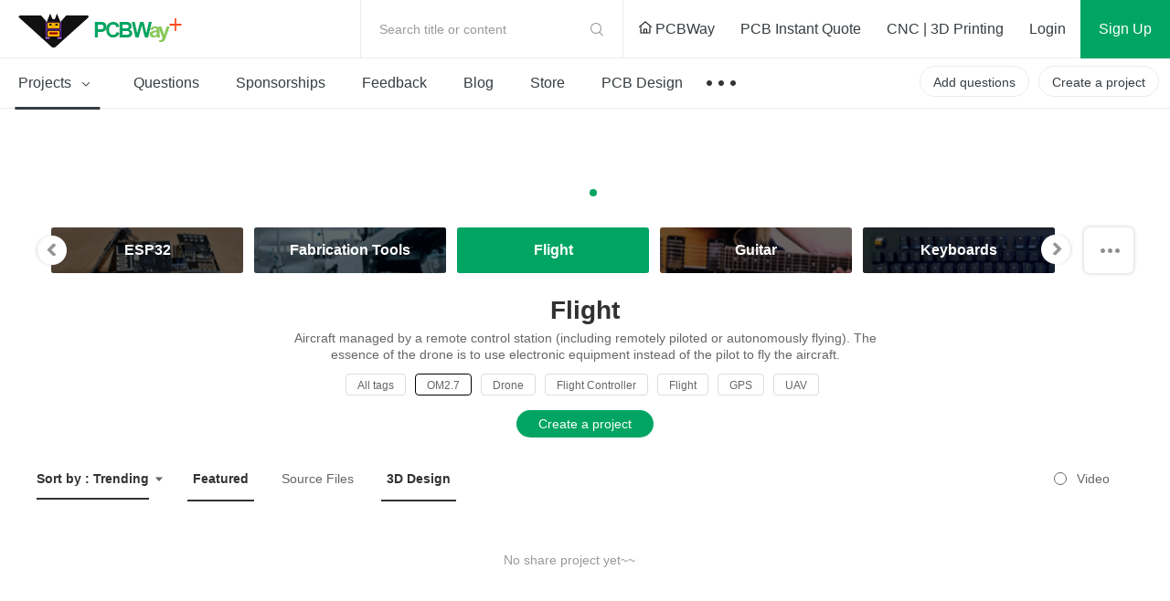

--- FILE ---
content_type: text/html; charset=utf-8
request_url: https://login.pcbway.com/GetSessionP.aspx?callback=jQuery1113010895895211660434_1769146768836&gettype=1&_=1769146768837
body_size: 391
content:
jQuery1113010895895211660434_1769146768836({"flag":"successfuly","data":"0","cartCount":"0","awitingCount":"0","contactName":"","couponCount":"0","messageCount":"0","userNo":"","userGuid":"","groupAwaitingCount":"0","IsVerifyMail":"False","ShareProjectEarningStatus":"0","IsLayout":"False","adminname":"","adminEmail":"","id":"","IsNotAddToBoard":"False","RedeemCodeid":"0","headPic":"","badgeUrl":"","countryName":"","langType":"https://member.pcbway.com","isonlyRemember":"0","sid":"","isSkipNewWeb":false})

--- FILE ---
content_type: application/javascript
request_url: https://www.pcbway.com/project/img/js/project-public.js?v=1.1191092025121831070107096026010102501
body_size: 1126
content:

$(function () {
    //用户头像浮动效果
    $('.js-user').hover(function () {
        $(this).find('.tooltip-user').addClass('open');
    }, function () {
        $(this).find('.tooltip-user').removeClass('open');
    });
});

jQuery.fn.Shake = function shake(shakenum, shakeDistance) {
    this.each(function () {
        var jSelf = $(this);
        jSelf.css({ position: 'relative' });
        for (var x = 1; x <= shakenum; x++) {
            jSelf.animate({ left: (-shakeDistance) }, 20)
                .animate({ left: shakeDistance }, 20)
                    .animate({ left: 0 }, 30);
        }
    });
    return this;
}

//layer
var index = 0;
function layerLogin(returl) {
    index = layer.open({
        type: 2,
        title: 'Login with your e-mail',
        area: ['400px', '530px'],
        offset: '50px',
        content: "/project/loginiframe?returl=" + (returl ? returl : location.href)
    });
}
function GetIndex() {
    return index;
}
//layer

/*SVG动画开始*/
//协议  
var svgNS = "http://www.w3.org/2000/svg";
//封装方法创建标签  
function createTag(tag, tagAttr) {
    var oTag = document.createElementNS(svgNS, tag);
    for (var attr in tagAttr) {
        oTag.setAttribute(attr, tagAttr[attr]);
    };
    return oTag;
};
//画圆弧的路径  
function drawArcByRadiusDeg(startX, startY, r, deg, clockwise) {
    var cw = typeof clockwise !== 'undefined' ? clockwise : 1;
    var x = startX - r + r * Math.cos(deg * Math.PI / 180);
    var y = startY + (1 === cw ? 1 : -1) * r * Math.sin(deg * Math.PI / 180);
    var bigOrSmall = deg > 180 ? 1 : 0;
    return "M " + startX + " " + startY + " A " + r + " " + r + " 0 " + bigOrSmall + " " + cw + " " + x + " " + y
}
//画图  
function drawPath(data, obj, x, y, r, stroke) {
    var clockwise = 1;//x,y圆心位置   r圆弧的半径   clockwise顺时针  
    var Percentage = data * 359.9999;
    var circle1 = createTag('path', { 'd': drawArcByRadiusDeg(x, y, r, 359.99, clockwise), 'opacity': "0.3", 'fill-opacity': "0", 'stroke-width': stroke });
    var circle2 = createTag('path', { 'd': drawArcByRadiusDeg(x, y, r, Percentage, clockwise), 'opacity': "1", 'fill-opacity': "0", 'stroke-width': stroke });



    $(obj).find('svg').append(circle1);
    $(obj).find('svg').append(circle2);

}
/*SVG动画结束*/

function ShipCountryChange(cid, pic, cname) {

    $('.list-title').click();

    if (pic > 0) {
        $("#imgShipCountryPic").show().attr("src", "/img/images/country/" + pic + ".gif");
        $('.list-title').find('img').show().attr('src', '/img/images/country/' + pic + '.gif');
    }
    else {
        $("#imgShipCountryPic").hide();
        $('.list-title').find('img').hide();
    }

    $('#selShipCountry').val(cid);
    $('.list-title').find('span').html(cname);
}

function GetFifthPCBDesignListClass(ActivityType)
{
    if (ActivityType == 15) {
        return "fifth-sign1";
    }
    else if (ActivityType == 20) {
        return "fifth-sign2";
    }
    else if (ActivityType == 25) {
        return "fifth-sign3";
    }
    else if (ActivityType == 26) {
        return "fifth-sign4";
    }
    else if (ActivityType == 27) {
        return "sign4";
    }
    return "";
}

String.prototype.FilterFileName = function () {
    return (this || '').replace(/[,;|]+/g, '_');
}
